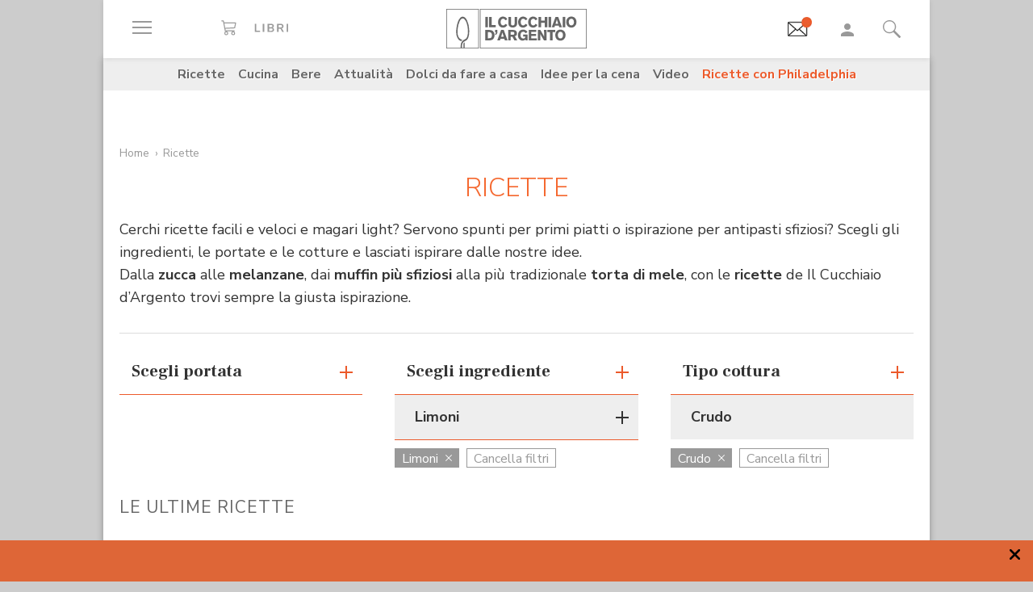

--- FILE ---
content_type: text/html; charset=utf-8
request_url: https://www.google.com/recaptcha/api2/aframe
body_size: 172
content:
<!DOCTYPE HTML><html><head><meta http-equiv="content-type" content="text/html; charset=UTF-8"></head><body><script nonce="ce78yBx_hUHUhstA2r6irQ">/** Anti-fraud and anti-abuse applications only. See google.com/recaptcha */ try{var clients={'sodar':'https://pagead2.googlesyndication.com/pagead/sodar?'};window.addEventListener("message",function(a){try{if(a.source===window.parent){var b=JSON.parse(a.data);var c=clients[b['id']];if(c){var d=document.createElement('img');d.src=c+b['params']+'&rc='+(localStorage.getItem("rc::a")?sessionStorage.getItem("rc::b"):"");window.document.body.appendChild(d);sessionStorage.setItem("rc::e",parseInt(sessionStorage.getItem("rc::e")||0)+1);localStorage.setItem("rc::h",'1769142381540');}}}catch(b){}});window.parent.postMessage("_grecaptcha_ready", "*");}catch(b){}</script></body></html>